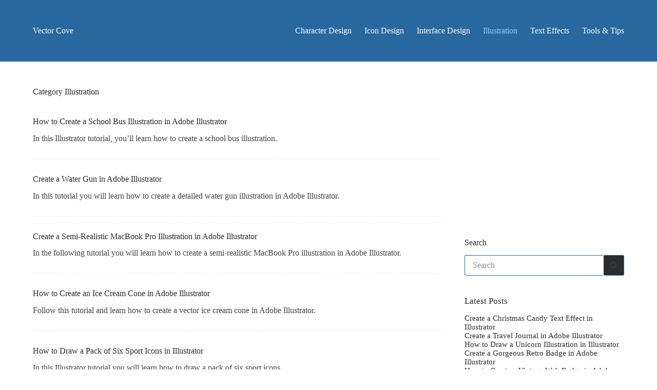

--- FILE ---
content_type: text/html; charset=UTF-8
request_url: https://vectorcove.com/category/illustration/page/4/
body_size: 8289
content:
<!doctype html>
<html lang="en-US">
<head>
	
	<meta charset="UTF-8">
	<meta name="viewport" content="width=device-width, initial-scale=1, maximum-scale=5, viewport-fit=cover">
	<link rel="profile" href="https://gmpg.org/xfn/11">

	<title>Illustration | Vector Cove</title>
<meta name='robots' content='max-image-preview:large' />
<link rel='dns-prefetch' href='//cdn.usefathom.com' />
<link rel="alternate" type="application/rss+xml" title="Vector Cove &raquo; Feed" href="https://vectorcove.com/feed/" />
<link rel="alternate" type="application/rss+xml" title="Vector Cove &raquo; Illustration Category Feed" href="https://vectorcove.com/category/illustration/feed/" />
<link rel='stylesheet' id='vscf-style-css' href='https://vectorcove.com/wp-content/plugins/very-simple-contact-form/css/vscf-style.min.css?ver=6.6.1' media='all' />
<link rel='stylesheet' id='blocksy-fonts-font-source-google-css' href='https://fonts.googleapis.com/css2?family=Nunito%20Sans:wght@400;500;600;700&#038;display=swap' media='all' />
<link rel='stylesheet' id='ct-main-styles-css' href='https://vectorcove.com/wp-content/themes/blocksy/static/bundle/main.min.css?ver=2.0.61' media='all' />
<link rel='stylesheet' id='ct-page-title-styles-css' href='https://vectorcove.com/wp-content/themes/blocksy/static/bundle/page-title.min.css?ver=2.0.61' media='all' />
<link rel='stylesheet' id='ct-sidebar-styles-css' href='https://vectorcove.com/wp-content/themes/blocksy/static/bundle/sidebar.min.css?ver=2.0.61' media='all' />
<script src="https://cdn.usefathom.com/script.js" id="fathom-snippet-js" defer data-wp-strategy="defer" data-site="KKIRPJHU" data-no-minify></script>
<link rel="EditURI" type="application/rsd+xml" title="RSD" href="https://vectorcove.com/xmlrpc.php?rsd" />
<meta name="generator" content="WordPress 6.6.1" />
<noscript><link rel='stylesheet' href='https://vectorcove.com/wp-content/themes/blocksy/static/bundle/no-scripts.min.css' type='text/css'></noscript>
<style id="ct-main-styles-inline-css">[data-header*="type-1"] .ct-header [data-id="logo"] .site-title {--theme-font-weight:700;--theme-font-style:normal;--theme-font-size:25px;--theme-line-height:1.5;--theme-link-initial-color:var(--theme-palette-color-7);--theme-link-hover-color:var(--theme-palette-color-7);} [data-header*="type-1"] .ct-header [data-id="menu"] > ul > li > a {--theme-font-weight:700;--theme-font-style:normal;--theme-text-transform:capitalize;--theme-font-size:17px;--theme-line-height:1.3;--theme-link-initial-color:var(--theme-palette-color-7);--theme-link-hover-color:var(--theme-palette-color-5);} [data-header*="type-1"] .ct-header [data-id="menu"] .sub-menu .ct-menu-link {--theme-link-initial-color:#ffffff;--theme-link-hover-color:var(--theme-palette-color-5);--theme-font-weight:500;--theme-font-style:normal;--theme-text-transform:none;--theme-text-decoration:none;--theme-font-size:16px;} [data-header*="type-1"] .ct-header [data-id="menu"] .sub-menu {--dropdown-background-color:var(--theme-palette-color-4);--dropdown-items-spacing:14px;--dropdown-divider:1px dashed rgba(255, 255, 255, 0.1);--theme-box-shadow:0px 10px 20px rgba(41, 51, 61, 0.1);--theme-border-radius:0px 0px 2px 2px;} [data-header*="type-1"] .ct-header [data-row*="middle"] {--height:120px;background-color:var(--theme-palette-color-2);background-image:none;--theme-border-top:none;--theme-border-bottom:none;--theme-box-shadow:none;} [data-header*="type-1"] .ct-header [data-row*="middle"] > div {--theme-border-top:none;--theme-border-bottom:none;} [data-header*="type-1"] [data-id="mobile-menu"] {--theme-font-weight:700;--theme-font-style:normal;--theme-font-size:20px;--theme-link-initial-color:#ffffff;--theme-link-active-color:var(--theme-palette-color-8);--mobile-menu-divider:none;} [data-header*="type-1"] #offcanvas {--theme-box-shadow:0px 0px 70px rgba(0, 0, 0, 0.35);--side-panel-width:500px;} [data-header*="type-1"] #offcanvas .ct-panel-inner {background-color:rgba(18, 21, 25, 0.98);} [data-header*="type-1"] [data-id="trigger"] {--theme-icon-size:18px;--toggle-button-radius:3px;} [data-header*="type-1"] [data-id="trigger"]:not([data-design="simple"]) {--toggle-button-padding:10px;} [data-header*="type-1"] [data-id="trigger"] .ct-label {--theme-font-weight:600;--theme-font-style:normal;--theme-text-transform:uppercase;--theme-font-size:12px;} [data-header*="type-1"] {--header-height:120px;} [data-header*="type-1"] .ct-header {background-image:none;} [data-footer*="type-1"] .ct-footer [data-row*="bottom"] > div {--container-spacing:25px;--vertical-alignment:flex-start;--theme-border:none;--theme-border-top:none;--theme-border-bottom:none;--grid-template-columns:repeat(3, 1fr);} [data-footer*="type-1"] .ct-footer [data-row*="bottom"] .widget-title {--theme-font-size:16px;} [data-footer*="type-1"] .ct-footer [data-row*="bottom"] {--theme-border-top:none;--theme-border-bottom:none;background-color:transparent;} [data-footer*="type-1"] [data-id="copyright"] {--theme-font-weight:400;--theme-font-style:normal;--theme-font-size:15px;--theme-line-height:1.3;} [data-footer*="type-1"] .ct-footer [data-row*="middle"] > div {--container-spacing:70px;--theme-border:none;--theme-border-top:none;--theme-border-bottom:none;--grid-template-columns:repeat(3, 1fr);} [data-footer*="type-1"] .ct-footer [data-row*="middle"] .widget-title {--theme-font-size:16px;} [data-footer*="type-1"] .ct-footer [data-row*="middle"] {--theme-border-top:none;--theme-border-bottom:none;background-color:transparent;} [data-footer*="type-1"][data-footer*="reveal"] .site-main {--footer-box-shadow:0px 30px 50px rgba(0, 0, 0, 0.1);} [data-footer*="type-1"] .ct-footer {background-color:#f4f5f5;} [data-footer*="type-1"] footer.ct-container {--footer-container-bottom-offset:50px;--footer-container-padding:0px 35px;}:root {--theme-font-family:'Nunito Sans', Sans-Serif;--theme-font-weight:400;--theme-font-style:normal;--theme-text-transform:none;--theme-text-decoration:none;--theme-font-size:18px;--theme-line-height:1.65;--theme-letter-spacing:0em;--theme-button-font-family:'Nunito Sans', Sans-Serif;--theme-button-font-weight:400;--theme-button-font-style:normal;--theme-button-font-size:15px;--has-classic-forms:var(--true);--has-modern-forms:var(--false);--theme-form-field-border-initial-color:var(--theme-border-color);--theme-form-field-border-focus-color:var(--theme-palette-color-1);--theme-form-selection-field-initial-color:var(--theme-border-color);--theme-form-selection-field-active-color:var(--theme-palette-color-1);--theme-palette-color-1:#2b2c30;--theme-palette-color-2:#28689F;--theme-palette-color-3:#444;--theme-palette-color-4:#42a3e6;--theme-palette-color-5:#8BD2FA;--theme-palette-color-6:#E2F2FD;--theme-palette-color-7:#FAFBFC;--theme-palette-color-8:#ffffff;--theme-text-color:var(--theme-palette-color-3);--theme-link-initial-color:var(--theme-palette-color-1);--theme-link-hover-color:var(--theme-palette-color-2);--theme-selection-text-color:var(--theme-palette-color-8);--theme-selection-background-color:var(--theme-palette-color-2);--theme-border-color:var(--theme-palette-color-2);--theme-headings-color:var(--theme-palette-color-1);--theme-content-spacing:1.5em;--theme-button-min-height:40px;--theme-button-shadow:none;--theme-button-transform:none;--theme-button-text-initial-color:#ffffff;--theme-button-text-hover-color:#ffffff;--theme-button-background-initial-color:var(--theme-palette-color-1);--theme-button-background-hover-color:var(--theme-palette-color-2);--theme-button-border:none;--theme-button-border-radius:3px;--theme-button-padding:5px 20px;--theme-normal-container-max-width:1200px;--theme-content-vertical-spacing:50px;--theme-container-edge-spacing:90vw;--theme-narrow-container-max-width:750px;--theme-wide-offset:130px;}h1 {--theme-font-family:'Nunito Sans', Sans-Serif;--theme-font-weight:700;--theme-font-style:normal;--theme-font-size:40px;--theme-line-height:1.5;}h2 {--theme-font-family:'Nunito Sans', Sans-Serif;--theme-font-weight:700;--theme-font-style:normal;--theme-font-size:35px;--theme-line-height:1.5;}h3 {--theme-font-family:'Nunito Sans', Sans-Serif;--theme-font-weight:700;--theme-font-style:normal;--theme-font-size:30px;--theme-line-height:1.5;}h4 {--theme-font-family:'Nunito Sans', Sans-Serif;--theme-font-weight:700;--theme-font-style:normal;--theme-font-size:25px;--theme-line-height:1.5;}h5 {--theme-font-family:'Nunito Sans', Sans-Serif;--theme-font-weight:700;--theme-font-style:normal;--theme-font-size:20px;--theme-line-height:1.5;}h6 {--theme-font-family:'Nunito Sans', Sans-Serif;--theme-font-weight:700;--theme-font-style:normal;--theme-font-size:16px;--theme-line-height:1.5;}.wp-block-quote {--theme-font-family:'Nunito Sans', Sans-Serif;--theme-font-weight:400;--theme-font-style:normal;}.wp-block-pullquote {--theme-font-family:Georgia;--theme-font-weight:600;--theme-font-style:normal;--theme-font-size:25px;}code, kbd, samp, pre {--theme-font-family:monospace;--theme-font-weight:400;--theme-font-style:normal;--theme-font-size:16px;}figcaption {--theme-font-size:14px;}.ct-sidebar .widget-title {--theme-font-family:'Nunito Sans', Sans-Serif;--theme-font-weight:400;--theme-font-style:normal;--theme-font-size:19px;}.ct-sidebar .ct-widget > *:not(.widget-title) {--theme-font-family:'Nunito Sans', Sans-Serif;--theme-font-weight:400;--theme-font-style:normal;--theme-font-size:17px;--theme-line-height:2;}.ct-breadcrumbs {--theme-font-weight:600;--theme-font-style:normal;--theme-text-transform:uppercase;--theme-font-size:12px;}body {background-color:var(--theme-palette-color-8);background-image:none;} [data-prefix="single_blog_post"] .entry-header .page-title {--theme-font-size:30px;} [data-prefix="single_blog_post"] .entry-header .entry-meta {--theme-font-weight:600;--theme-font-style:normal;--theme-text-transform:uppercase;--theme-font-size:12px;--theme-line-height:1.3;} [data-prefix="categories"] .entry-header .page-title {--theme-font-size:30px;} [data-prefix="categories"] .entry-header .entry-meta {--theme-font-weight:600;--theme-font-style:normal;--theme-text-transform:uppercase;--theme-font-size:12px;--theme-line-height:1.3;} [data-prefix="search"] .entry-header .page-title {--theme-font-size:30px;} [data-prefix="search"] .entry-header .entry-meta {--theme-font-weight:600;--theme-font-style:normal;--theme-text-transform:uppercase;--theme-font-size:12px;--theme-line-height:1.3;} [data-prefix="author"] .entry-header .page-title {--theme-font-size:30px;} [data-prefix="author"] .entry-header .entry-meta {--theme-font-weight:600;--theme-font-style:normal;--theme-text-transform:uppercase;--theme-font-size:12px;--theme-line-height:1.3;} [data-prefix="author"] .hero-section[data-type="type-2"] {--alignment:center;background-color:var(--theme-palette-color-6);background-image:none;--container-padding:50px 0px;} [data-prefix="single_page"] .entry-header .page-title {--theme-font-size:30px;} [data-prefix="single_page"] .entry-header .entry-meta {--theme-font-weight:600;--theme-font-style:normal;--theme-text-transform:uppercase;--theme-font-size:12px;--theme-line-height:1.3;}.ct-pagination {--spacing:50px;} [data-pagination="simple"], [data-pagination="next_prev"] {--theme-link-hover-color:var(--theme-palette-color-2);} [data-prefix="blog"] .entry-card .entry-title {--theme-font-size:20px;--theme-line-height:1.3;} [data-prefix="blog"] .entry-card .entry-meta {--theme-font-weight:600;--theme-font-style:normal;--theme-text-transform:uppercase;--theme-font-size:12px;} [data-prefix="blog"] [data-cards="simple"] .entry-card {--card-border:1px dashed rgba(224, 229, 235, 0.8);} [data-prefix="blog"] [data-archive="default"] .card-content .ct-media-container {--card-element-spacing:30px;} [data-prefix="blog"] .entry-card {--text-horizontal-alignment:left;--horizontal-alignment:flex-start;} [data-prefix="categories"] .entry-card .entry-title {--theme-font-size:20px;--theme-line-height:1.3;} [data-prefix="categories"] .entry-card .entry-meta {--theme-font-weight:600;--theme-font-style:normal;--theme-text-transform:uppercase;--theme-font-size:12px;} [data-prefix="categories"] [data-cards="simple"] .entry-card {--card-border:1px dashed rgba(224, 229, 235, 0.8);} [data-prefix="categories"] [data-archive="default"] .card-content .ct-media-container {--card-element-spacing:30px;} [data-prefix="categories"] .entry-card {--text-horizontal-alignment:left;--horizontal-alignment:flex-start;} [data-prefix="author"] .entry-card .entry-title {--theme-font-size:20px;--theme-line-height:1.3;} [data-prefix="author"] .entry-card .entry-meta {--theme-font-weight:600;--theme-font-style:normal;--theme-text-transform:uppercase;--theme-font-size:12px;} [data-prefix="author"] [data-cards="simple"] .entry-card {--card-border:1px dashed rgba(224, 229, 235, 0.8);} [data-prefix="author"] [data-archive="default"] .card-content .ct-media-container {--card-element-spacing:30px;} [data-prefix="author"] .entry-card {--text-horizontal-alignment:left;--horizontal-alignment:flex-start;} [data-prefix="search"] .entry-card .entry-title {--theme-font-size:20px;--theme-line-height:1.3;} [data-prefix="search"] .entry-card .entry-meta {--theme-font-weight:600;--theme-font-style:normal;--theme-text-transform:uppercase;--theme-font-size:12px;} [data-prefix="search"] [data-cards="simple"] .entry-card {--card-border:1px dashed rgba(224, 229, 235, 0.8);} [data-prefix="search"] [data-archive="default"] .card-content .ct-media-container {--card-element-spacing:30px;} [data-prefix="search"] .entry-card {--text-horizontal-alignment:left;--horizontal-alignment:flex-start;}form textarea {--theme-form-field-height:170px;}.ct-sidebar {--theme-link-initial-color:var(--theme-text-color);--theme-link-hover-color:var(--theme-palette-color-2);--sidebar-widgets-spacing:40px;} [data-prefix="single_blog_post"] .author-box[data-type="type-1"] {background-color:var(--theme-palette-color-8);--theme-box-shadow:0px 50px 90px rgba(210, 213, 218, 0.4);--theme-border:none;} [data-prefix="single_blog_post"] .post-navigation {--theme-link-initial-color:var(--theme-text-color);} [data-prefix="single_blog_post"] [class*="ct-container"] > article[class*="post"] {--has-boxed:var(--false);--has-wide:var(--true);} [data-prefix="single_page"] [class*="ct-container"] > article[class*="post"] {--has-boxed:var(--false);--has-wide:var(--true);}@media (max-width: 999.98px) {[data-header*="type-1"] .ct-header [data-row*="middle"] {--height:70px;background-image:none;} [data-header*="type-1"] #offcanvas {--side-panel-width:65vw;} [data-header*="type-1"] [data-id="trigger"] {--theme-icon-color:var(--theme-palette-color-7);--theme-icon-hover-color:var(--theme-palette-color-5);} [data-header*="type-1"] {--header-height:70px;} [data-footer*="type-1"] .ct-footer [data-row*="bottom"] > div {--grid-template-columns:initial;} [data-footer*="type-1"] .ct-footer [data-row*="middle"] > div {--container-spacing:50px;--grid-template-columns:initial;} [data-footer*="type-1"] footer.ct-container {--footer-container-padding:0vw 4vw;}:root {--theme-content-vertical-spacing:60px;}}@media (max-width: 689.98px) {[data-header*="type-1"] #offcanvas {--side-panel-width:90vw;} [data-footer*="type-1"] .ct-footer [data-row*="bottom"] > div {--container-spacing:15px;--grid-template-columns:initial;} [data-footer*="type-1"] .ct-footer [data-row*="middle"] > div {--container-spacing:40px;--grid-template-columns:initial;} [data-footer*="type-1"] footer.ct-container {--footer-container-padding:0vw 5vw;} [data-prefix="blog"] .entry-card .entry-title {--theme-font-size:18px;} [data-prefix="categories"] .entry-card .entry-title {--theme-font-size:18px;} [data-prefix="author"] .entry-card .entry-title {--theme-font-size:18px;} [data-prefix="search"] .entry-card .entry-title {--theme-font-size:18px;}:root {--theme-content-vertical-spacing:50px;--theme-container-edge-spacing:88vw;}}</style>


<!-- This site is optimized with the Simple SEO plugin v2.0.28 - https://wordpress.org/plugins/cds-simple-seo/ -->
<meta property="og:site_name" content="Vector Cove" />
<meta property="og:url" content="https://vectorcove.com/category/illustration/" />
<meta property="og:type" content="website" />
<meta property="og:title" content="Illustration | Vector Cove" />
<meta property="og:description" content="" />
<meta name="twitter:title" content="Illustration | Vector Cove" />
<!-- / Simple SEO plugin. -->

<meta name="ahrefs-site-verification" content="57355f8cc5d08f7fbbd56ac95f1398236c4db8c6447dacfbe2cd7ed7b2de8d16">

<meta name="google-site-verification" content="CHHx7zmCXORr9SqN8LnLSSXi1uAfBsU1SNz1O8UilOw" />

<meta name='ir-site-verification-token' value='1305004878'>

<script>
(function() {
  var s = document.createElement('script');
  s.src = 'https://app.rybbit.io/api/script.js';
  s.defer = true;
  s.setAttribute('data-site-id', '3b6217532c0b');
  document.head.appendChild(s);
})();
</script>	</head>


<body class="archive paged category category-illustration category-24 wp-embed-responsive paged-4 category-paged-4" data-link="type-2" data-prefix="categories" data-header="type-1" data-footer="type-1">

<a class="skip-link show-on-focus" href="#main">
	Skip to content</a>

<div class="ct-drawer-canvas" data-location="start"><div id="offcanvas" class="ct-panel ct-header" data-behaviour="right-side"><div class="ct-panel-inner">
		<div class="ct-panel-actions">
			
			<button class="ct-toggle-close" data-type="type-1" aria-label="Close drawer">
				<svg class="ct-icon" width="12" height="12" viewBox="0 0 15 15"><path d="M1 15a1 1 0 01-.71-.29 1 1 0 010-1.41l5.8-5.8-5.8-5.8A1 1 0 011.7.29l5.8 5.8 5.8-5.8a1 1 0 011.41 1.41l-5.8 5.8 5.8 5.8a1 1 0 01-1.41 1.41l-5.8-5.8-5.8 5.8A1 1 0 011 15z"/></svg>
			</button>
		</div>
		<div class="ct-panel-content" data-device="desktop"><div class="ct-panel-content-inner"></div></div><div class="ct-panel-content" data-device="mobile"><div class="ct-panel-content-inner">
<nav
	class="mobile-menu"
	data-id="mobile-menu" data-interaction="click" data-toggle-type="type-1" data-submenu-dots="yes"	aria-label="Off Canvas Menu">
	<ul id="menu-vectorcove-1" role="menubar"><li class="menu-item menu-item-type-taxonomy menu-item-object-category menu-item-4167" role="none"><a href="https://vectorcove.com/category/character-design/" class="ct-menu-link" role="menuitem">Character Design</a></li>
<li class="menu-item menu-item-type-taxonomy menu-item-object-category menu-item-4169" role="none"><a href="https://vectorcove.com/category/icon-design/" class="ct-menu-link" role="menuitem">Icon Design</a></li>
<li class="menu-item menu-item-type-taxonomy menu-item-object-category menu-item-4168" role="none"><a href="https://vectorcove.com/category/interface-design/" class="ct-menu-link" role="menuitem">Interface Design</a></li>
<li class="menu-item menu-item-type-taxonomy menu-item-object-category current-menu-item menu-item-4170" role="none"><a href="https://vectorcove.com/category/illustration/" aria-current="page" class="ct-menu-link" role="menuitem">Illustration</a></li>
<li class="menu-item menu-item-type-taxonomy menu-item-object-category menu-item-4171" role="none"><a href="https://vectorcove.com/category/text-effects/" class="ct-menu-link" role="menuitem">Text Effects</a></li>
<li class="menu-item menu-item-type-taxonomy menu-item-object-category menu-item-4172" role="none"><a href="https://vectorcove.com/category/tools-tips/" class="ct-menu-link" role="menuitem">Tools &amp; Tips</a></li>
</ul></nav>

</div></div></div></div></div>
<div id="main-container">
	<header id="header" class="ct-header" data-id="type-1" itemscope="" itemtype="https://schema.org/WPHeader"><div data-device="desktop"><div data-row="middle" data-column-set="2"><div class="ct-container"><div data-column="start" data-placements="1"><div data-items="primary">
<div	class="site-branding"
	data-id="logo"		itemscope="itemscope" itemtype="https://schema.org/Organization">

	
			<div class="site-title-container">
							<span class="site-title " itemprop="name">
					<a href="https://vectorcove.com/" rel="home" itemprop="url">
						Vector Cove					</a>
				</span>
			
					</div>
	  </div>

</div></div><div data-column="end" data-placements="1"><div data-items="primary">
<nav
	id="header-menu-1"
	class="header-menu-1"
	data-id="menu" data-interaction="hover"	data-menu="type-1"
	data-dropdown="type-1:simple"		data-responsive="no"	itemscope="" itemtype="https://schema.org/SiteNavigationElement"	aria-label="Header Menu">

	<ul id="menu-vectorcove" class="menu" role="menubar"><li id="menu-item-4167" class="menu-item menu-item-type-taxonomy menu-item-object-category menu-item-4167" role="none"><a href="https://vectorcove.com/category/character-design/" class="ct-menu-link" role="menuitem">Character Design</a></li>
<li id="menu-item-4169" class="menu-item menu-item-type-taxonomy menu-item-object-category menu-item-4169" role="none"><a href="https://vectorcove.com/category/icon-design/" class="ct-menu-link" role="menuitem">Icon Design</a></li>
<li id="menu-item-4168" class="menu-item menu-item-type-taxonomy menu-item-object-category menu-item-4168" role="none"><a href="https://vectorcove.com/category/interface-design/" class="ct-menu-link" role="menuitem">Interface Design</a></li>
<li id="menu-item-4170" class="menu-item menu-item-type-taxonomy menu-item-object-category current-menu-item menu-item-4170" role="none"><a href="https://vectorcove.com/category/illustration/" aria-current="page" class="ct-menu-link" role="menuitem">Illustration</a></li>
<li id="menu-item-4171" class="menu-item menu-item-type-taxonomy menu-item-object-category menu-item-4171" role="none"><a href="https://vectorcove.com/category/text-effects/" class="ct-menu-link" role="menuitem">Text Effects</a></li>
<li id="menu-item-4172" class="menu-item menu-item-type-taxonomy menu-item-object-category menu-item-4172" role="none"><a href="https://vectorcove.com/category/tools-tips/" class="ct-menu-link" role="menuitem">Tools &amp; Tips</a></li>
</ul></nav>

</div></div></div></div></div><div data-device="mobile"><div data-row="middle" data-column-set="2"><div class="ct-container"><div data-column="start" data-placements="1"><div data-items="primary">
<div	class="site-branding"
	data-id="logo"		>

	
			<div class="site-title-container">
							<span class="site-title " >
					<a href="https://vectorcove.com/" rel="home" >
						Vector Cove					</a>
				</span>
			
					</div>
	  </div>

</div></div><div data-column="end" data-placements="1"><div data-items="primary">
<button
	data-toggle-panel="#offcanvas"
	class="ct-header-trigger ct-toggle "
	data-design="simple"
	data-label="right"
	aria-label="Menu"
	data-id="trigger">

	<span class="ct-label ct-hidden-sm ct-hidden-md ct-hidden-lg">Menu</span>

	<svg
		class="ct-icon"
		width="18" height="14" viewBox="0 0 18 14"
		aria-hidden="true"
		data-type="type-1">

		<rect y="0.00" width="18" height="1.7" rx="1"/>
		<rect y="6.15" width="18" height="1.7" rx="1"/>
		<rect y="12.3" width="18" height="1.7" rx="1"/>
	</svg>
</button>
</div></div></div></div></div></header>
	<main id="main" class="site-main hfeed" itemscope="itemscope" itemtype="https://schema.org/CreativeWork">

		
<div class="ct-container" data-sidebar="right" data-vertical-spacing="top:bottom">
	<section >
		
<div class="hero-section" data-type="type-1">
			<header class="entry-header">
			<h1 class="page-title" title="Category Illustration" itemprop="headline"><span class="ct-title-label">Category</span> Illustration</h1>		</header>
	</div>
<div class="entries" data-archive="default" data-layout="simple" data-cards="simple"  ><article class="entry-card post-4163 post type-post status-publish format-standard hentry category-illustration tag-bus tag-illustration-2 tag-palette tag-school" ><div class="card-content"><h2 class="entry-title"><a href="https://vectorcove.com/school-bus-illustration-in-adobe-illustrator/" rel="bookmark">How to Create a School Bus Illustration in Adobe Illustrator</a></h2><div class="entry-excerpt"><p>In this Illustrator tutorial, you’ll learn how to create a school bus illustration.</p>
</div></div></article><article class="entry-card post-4008 post type-post status-publish format-standard hentry category-illustration tag-gun tag-illustration-2 tag-water" ><div class="card-content"><h2 class="entry-title"><a href="https://vectorcove.com/water-gun-in-adobe-illustrator/" rel="bookmark">Create a Water Gun in Adobe Illustrator</a></h2><div class="entry-excerpt"><p>In this tutorial you will learn how to create a detailed water gun illustration in Adobe Illustrator.</p>
</div></div></article><article class="entry-card post-133 post type-post status-publish format-standard hentry category-illustration tag-illustration-2 tag-illustrator tag-macbook tag-macbook-pro tag-macbook-pro-illustration tag-realistic tag-tutorial tag-vector" ><div class="card-content"><h2 class="entry-title"><a href="https://vectorcove.com/macbook-pro-illustration/" rel="bookmark">Create a Semi-Realistic MacBook Pro Illustration in Adobe Illustrator</a></h2><div class="entry-excerpt"><p>In the following tutorial you will learn how to create a semi-realistic MacBook Pro illustration in Adobe Illustrator.</p>
</div></div></article><article class="entry-card post-4049 post type-post status-publish format-standard hentry category-illustration tag-ice-cream tag-icons tag-illustrator tag-summer tag-vector" ><div class="card-content"><h2 class="entry-title"><a href="https://vectorcove.com/ice-cream-cone-in-adobe-illustrator/" rel="bookmark">How to Create an Ice Cream Cone in Adobe Illustrator</a></h2><div class="entry-excerpt"><p>Follow this tutorial and learn how to create a vector ice cream cone in Adobe Illustrator.</p>
</div></div></article><article class="entry-card post-3154 post type-post status-publish format-standard hentry category-illustration tag-ball tag-court tag-icons tag-pack tag-sports" ><div class="card-content"><h2 class="entry-title"><a href="https://vectorcove.com/draw-pack-six-sport-icons-illustrator/" rel="bookmark">How to Draw a Pack of Six Sport Icons in Illustrator</a></h2><div class="entry-excerpt"><p>In this Illustrator tutorial you will learn how to draw a pack of six sport icons.</p>
</div></div></article><article class="entry-card post-3150 post type-post status-publish format-standard hentry category-illustration tag-chart tag-design tag-illustrator tag-pie" ><div class="card-content"><h2 class="entry-title"><a href="https://vectorcove.com/pie-chart-in-adobe-illustrator/" rel="bookmark">How to Create a Pie Chart in Adobe Illustrator</a></h2><div class="entry-excerpt"><p>In this tutorial I will show you how to create a Pie chart in Adobe Illustrator.</p>
</div></div></article><article class="entry-card post-3066 post type-post status-publish format-standard hentry category-illustration tag-envelope tag-illustrator tag-love tag-vintage" ><div class="card-content"><h2 class="entry-title"><a href="https://vectorcove.com/vintage-love-envelope-in-illustrator/" rel="bookmark">How to Create Vintage Love Envelope in Illustrator</a></h2><div class="entry-excerpt"><p>In the following tutorial you will learn how to create a detailed envelope illustration in Adobe Illustrator using very simple techniques.</p>
</div></div></article><article class="entry-card post-2114 post type-post status-publish format-standard hentry category-illustration tag-adobe-illustrator tag-gumball tag-illustration-2 tag-machine" ><div class="card-content"><h2 class="entry-title"><a href="https://vectorcove.com/gumball-machine-in-illustrator/" rel="bookmark">How to Draw Gumball Machine in Illustrator</a></h2><div class="entry-excerpt"><p>In this Illustrator tutorial, we will learn how to create a gumball machine using very simple techniques.</p>
</div></div></article><article class="entry-card post-2179 post type-post status-publish format-standard hentry category-illustration tag-bicycle tag-illustration-2 tag-racing tag-shape" ><div class="card-content"><h2 class="entry-title"><a href="https://vectorcove.com/bicycle-in-adobe-illustrator/" rel="bookmark">Create a Racing Bicycle in Adobe Illustrator</a></h2><div class="entry-excerpt"><p>In the following tutorial you will learn how to create a racing bicycle in Adobe Illustrator.</p>
</div></div></article></div>
		<nav class="ct-pagination" data-pagination="simple"  >
			<a class="prev page-numbers" rel="prev" href="https://vectorcove.com/category/illustration/page/3/"><svg width="9px" height="9px" viewBox="0 0 15 15" fill="currentColor"><path d="M10.9,15c-0.2,0-0.4-0.1-0.6-0.2L3.6,8c-0.3-0.3-0.3-0.8,0-1.1l6.6-6.6c0.3-0.3,0.8-0.3,1.1,0c0.3,0.3,0.3,0.8,0,1.1L5.2,7.4l6.2,6.2c0.3,0.3,0.3,0.8,0,1.1C11.3,14.9,11.1,15,10.9,15z"/></svg>Prev</a><div class="ct-hidden-sm"><a class="page-numbers" href="https://vectorcove.com/category/illustration/">1</a>
<a class="page-numbers" href="https://vectorcove.com/category/illustration/page/2/">2</a>
<a class="page-numbers" href="https://vectorcove.com/category/illustration/page/3/">3</a>
<span aria-current="page" class="page-numbers current">4</span>
<a class="page-numbers" href="https://vectorcove.com/category/illustration/page/5/">5</a>
<a class="page-numbers" href="https://vectorcove.com/category/illustration/page/6/">6</a>
<a class="page-numbers" href="https://vectorcove.com/category/illustration/page/7/">7</a></div><a class="next page-numbers" rel="next" href="https://vectorcove.com/category/illustration/page/5/">Next <svg width="9px" height="9px" viewBox="0 0 15 15" fill="currentColor"><path d="M4.1,15c0.2,0,0.4-0.1,0.6-0.2L11.4,8c0.3-0.3,0.3-0.8,0-1.1L4.8,0.2C4.5-0.1,4-0.1,3.7,0.2C3.4,0.5,3.4,1,3.7,1.3l6.1,6.1l-6.2,6.2c-0.3,0.3-0.3,0.8,0,1.1C3.7,14.9,3.9,15,4.1,15z"/></svg></a>
			
		</nav>	</section>

	<aside class="ct-hidden-sm ct-hidden-md" data-type="type-1" id="sidebar" itemtype="https://schema.org/WPSideBar" itemscope="itemscope"><div class="ct-sidebar"><div class="widget_text ct-widget widget_custom_html" id="custom_html-10"><div class="textwidget custom-html-widget"><script async src="https://pagead2.googlesyndication.com/pagead/js/adsbygoogle.js?client=ca-pub-1231761732865382"
     crossorigin="anonymous"></script>
<!-- vectorcove_top_sidebar -->
<ins class="adsbygoogle"
     style="display:inline-block;width:300px;height:250px"
     data-ad-client="ca-pub-1231761732865382"
     data-ad-slot="4875990311"></ins>
<script>
     (adsbygoogle = window.adsbygoogle || []).push({});
</script></div></div><div class="ct-widget widget_search" id="search-4"><h3 class="widget-title">Search</h3>

<form role="search" method="get" class="ct-search-form" data-form-controls="inside" data-taxonomy-filter="false" data-submit-button="icon" action="https://vectorcove.com/" aria-haspopup="listbox" data-live-results="thumbs">

	<input type="search"  placeholder="Search" value="" name="s" autocomplete="off" title="Search for..." aria-label="Search for...">

	<div class="ct-search-form-controls">
		
		<button type="submit" class="wp-element-button" data-button="inside:icon" aria-label="Search button">
			<svg class="ct-icon ct-search-button-content" aria-hidden="true" width="15" height="15" viewBox="0 0 15 15"><path d="M14.8,13.7L12,11c0.9-1.2,1.5-2.6,1.5-4.2c0-3.7-3-6.8-6.8-6.8S0,3,0,6.8s3,6.8,6.8,6.8c1.6,0,3.1-0.6,4.2-1.5l2.8,2.8c0.1,0.1,0.3,0.2,0.5,0.2s0.4-0.1,0.5-0.2C15.1,14.5,15.1,14,14.8,13.7z M1.5,6.8c0-2.9,2.4-5.2,5.2-5.2S12,3.9,12,6.8S9.6,12,6.8,12S1.5,9.6,1.5,6.8z"/></svg>
			<span class="ct-ajax-loader">
				<svg viewBox="0 0 24 24">
					<circle cx="12" cy="12" r="10" opacity="0.2" fill="none" stroke="currentColor" stroke-miterlimit="10" stroke-width="2"/>

					<path d="m12,2c5.52,0,10,4.48,10,10" fill="none" stroke="currentColor" stroke-linecap="round" stroke-miterlimit="10" stroke-width="2">
						<animateTransform
							attributeName="transform"
							attributeType="XML"
							type="rotate"
							dur="0.6s"
							from="0 12 12"
							to="360 12 12"
							repeatCount="indefinite"
						/>
					</path>
				</svg>
			</span>
		</button>

		
		
		

		<input type="hidden" value="b9d00fd6c7" class="ct-live-results-nonce">	</div>

			<div class="screen-reader-text" aria-live="polite" role="status">
			No results		</div>
	
</form>


</div><div class="ct-widget widget_block" id="block-1"><div class="wp-block-group is-layout-constrained wp-block-group-is-layout-constrained"><h3 class="wp-block-heading" style="font-size:clamp(14px, 0.875rem + ((1vw - 3.2px) * 0.313), 18px);">Latest Posts</h3><div class="wp-block-blocksy-query"><div class="ct-query-template-list wp-block-blocksy-post-template is-layout-flow"><article class="wp-block-post post-1793 post type-post status-publish format-standard hentry category-text-effects tag-brush tag-candy tag-christmas tag-pattern tag-sweet"><h2 style="font-size:clamp(14px, 0.875rem + ((1vw - 3.2px) * 0.078), 15px);font-weight:500; margin-bottom:var(--wp--preset--spacing--20);" class="ct-dynamic-data"><a href="https://vectorcove.com/christmas-candy-text-effect-in-illustrator/">Create a Christmas Candy Text Effect in Illustrator</a></h2></article><article class="wp-block-post post-2548 post type-post status-publish format-standard hentry category-illustration tag-drawing tag-journal tag-pencil tag-travel"><h2 style="font-size:clamp(14px, 0.875rem + ((1vw - 3.2px) * 0.078), 15px);font-weight:500; margin-bottom:var(--wp--preset--spacing--20);" class="ct-dynamic-data"><a href="https://vectorcove.com/travel-journal-in-adobe-illustrator/">Create a Travel Journal in Adobe Illustrator</a></h2></article><article class="wp-block-post post-2439 post type-post status-publish format-standard hentry category-illustration tag-draw tag-shapes tag-unicorn tag-vector"><h2 style="font-size:clamp(14px, 0.875rem + ((1vw - 3.2px) * 0.078), 15px);font-weight:500; margin-bottom:var(--wp--preset--spacing--20);" class="ct-dynamic-data"><a href="https://vectorcove.com/unicorn-illustration-illustrator/">How to Draw a Unicorn Illustration in Illustrator</a></h2></article><article class="wp-block-post post-1001 post type-post status-publish format-standard hentry category-illustration tag-badge tag-retro tag-ribbon"><h2 style="font-size:clamp(14px, 0.875rem + ((1vw - 3.2px) * 0.078), 15px);font-weight:500; margin-bottom:var(--wp--preset--spacing--20);" class="ct-dynamic-data"><a href="https://vectorcove.com/retro-badge-in-adobe-illustrator/">Create a Gorgeous Retro Badge in Adobe Illustrator</a></h2></article><article class="wp-block-post post-1125 post type-post status-publish format-standard hentry category-interface-design tag-adobe tag-badge tag-illustrator tag-vintage tag-web-badge"><h2 style="font-size:clamp(14px, 0.875rem + ((1vw - 3.2px) * 0.078), 15px);font-weight:500; margin-bottom:var(--wp--preset--spacing--20);" class="ct-dynamic-data"><a href="https://vectorcove.com/vintage-web-badge-in-adobe-illustrator/">How to Create a Vintage Web Badge in Adobe Illustrator</a></h2></article><article class="wp-block-post post-1417 post type-post status-publish format-standard hentry category-illustration tag-3d tag-illustration-2 tag-soccer-field"><h2 style="font-size:clamp(14px, 0.875rem + ((1vw - 3.2px) * 0.078), 15px);font-weight:500; margin-bottom:var(--wp--preset--spacing--20);" class="ct-dynamic-data"><a href="https://vectorcove.com/3d-soccer-field-in-illustrator/">How to Create a 3D Soccer Field in Illustrator</a></h2></article><article class="wp-block-post post-2102 post type-post status-publish format-standard hentry category-illustration tag-pizza tag-shapes tag-vector"><h2 style="font-size:clamp(14px, 0.875rem + ((1vw - 3.2px) * 0.078), 15px);font-weight:500; margin-bottom:var(--wp--preset--spacing--20);" class="ct-dynamic-data"><a href="https://vectorcove.com/pizza-in-adobe-illustrator/">How to Create a Delicious Pizza in Adobe Illustrator</a></h2></article></div></div></div></div></div></aside></div>
	</main>

	<footer id="footer" class="ct-footer" data-id="type-1" itemscope="" itemtype="https://schema.org/WPFooter"><div data-row="middle"><div class="ct-container"><div data-column="ghost"></div><div data-column="widget-area-1"><div class="ct-widget widget_nav_menu" id="nav_menu-5"><h3 class="widget-title">Pages</h3><div class="menu-legal-container"><ul id="menu-legal" class="widget-menu"><li id="menu-item-5985" class="menu-item menu-item-type-post_type menu-item-object-page menu-item-5985"><a href="https://vectorcove.com/terms-of-use/">Terms of Use</a></li>
<li id="menu-item-5988" class="menu-item menu-item-type-post_type menu-item-object-page menu-item-privacy-policy menu-item-5988"><a rel="privacy-policy" href="https://vectorcove.com/privacy-policy/">Privacy Policy</a></li>
<li id="menu-item-5986" class="menu-item menu-item-type-post_type menu-item-object-page menu-item-5986"><a href="https://vectorcove.com/affiliate-disclaimer/">Affiliate Disclaimer</a></li>
<li id="menu-item-5987" class="menu-item menu-item-type-post_type menu-item-object-page menu-item-5987"><a href="https://vectorcove.com/contact/">Contact Us</a></li>
</ul></div></div></div><div data-column="ghost"></div></div></div><div data-row="bottom"><div class="ct-container"><div data-column="ghost"></div><div data-column="copyright">
<div
	class="ct-footer-copyright"
	data-id="copyright">

	<p>© 2013 - 2026 <a href="https://vectorcove.com">Vector Cove</a></p></div>
</div><div data-column="ghost"></div></div></div></footer></div>

<style id='core-block-supports-inline-css'>
..{grid-template-columns:repeat(var(--ct-grid-columns, 3), minmax(0, 1fr));--ct-grid-columns-tablet:2;--ct-grid-columns-mobile:1;}
</style>
<script src="https://vectorcove.com/wp-content/plugins/very-simple-contact-form/js/vscf-reset.js?ver=6.6.1" id="vscf-reset-script-js"></script>
<script id="ct-scripts-js-extra">
var ct_localizations = {"ajax_url":"https:\/\/vectorcove.com\/wp-admin\/admin-ajax.php","public_url":"https:\/\/vectorcove.com\/wp-content\/themes\/blocksy\/static\/bundle\/","rest_url":"https:\/\/vectorcove.com\/wp-json\/","search_url":"https:\/\/vectorcove.com\/search\/QUERY_STRING\/","show_more_text":"Show more","more_text":"More","search_live_results":"Search results","search_live_no_results":"No results","search_live_no_result":"No results","search_live_one_result":"You got %s result. Please press Tab to select it.","search_live_many_results":"You got %s results. Please press Tab to select one.","expand_submenu":"Expand dropdown menu","collapse_submenu":"Collapse dropdown menu","dynamic_js_chunks":[{"id":"blocksy_sticky_header","selector":"header [data-sticky]","url":"https:\/\/vectorcove.com\/wp-content\/plugins\/blocksy-companion\/static\/bundle\/sticky.js?ver=2.0.61"}],"dynamic_styles":{"lazy_load":"https:\/\/vectorcove.com\/wp-content\/themes\/blocksy\/static\/bundle\/non-critical-styles.min.css?ver=2.0.61","search_lazy":"https:\/\/vectorcove.com\/wp-content\/themes\/blocksy\/static\/bundle\/non-critical-search-styles.min.css?ver=2.0.61","back_to_top":"https:\/\/vectorcove.com\/wp-content\/themes\/blocksy\/static\/bundle\/back-to-top.min.css?ver=2.0.61"},"dynamic_styles_selectors":[{"selector":".ct-header-cart, #woo-cart-panel","url":"https:\/\/vectorcove.com\/wp-content\/themes\/blocksy\/static\/bundle\/cart-header-element-lazy.min.css?ver=2.0.61"},{"selector":".flexy","url":"https:\/\/vectorcove.com\/wp-content\/themes\/blocksy\/static\/bundle\/flexy.min.css?ver=2.0.61"},{"selector":"#account-modal","url":"https:\/\/vectorcove.com\/wp-content\/plugins\/blocksy-companion\/static\/bundle\/header-account-modal-lazy.min.css?ver=2.0.61"},{"selector":".ct-header-account","url":"https:\/\/vectorcove.com\/wp-content\/plugins\/blocksy-companion\/static\/bundle\/header-account-dropdown-lazy.min.css?ver=2.0.61"}]};
</script>
<script src="https://vectorcove.com/wp-content/themes/blocksy/static/bundle/main.js?ver=2.0.61" id="ct-scripts-js"></script>

</body>
</html>


--- FILE ---
content_type: text/html; charset=utf-8
request_url: https://www.google.com/recaptcha/api2/aframe
body_size: 269
content:
<!DOCTYPE HTML><html><head><meta http-equiv="content-type" content="text/html; charset=UTF-8"></head><body><script nonce="BGqutTb_P9MF4uyIOsMRmA">/** Anti-fraud and anti-abuse applications only. See google.com/recaptcha */ try{var clients={'sodar':'https://pagead2.googlesyndication.com/pagead/sodar?'};window.addEventListener("message",function(a){try{if(a.source===window.parent){var b=JSON.parse(a.data);var c=clients[b['id']];if(c){var d=document.createElement('img');d.src=c+b['params']+'&rc='+(localStorage.getItem("rc::a")?sessionStorage.getItem("rc::b"):"");window.document.body.appendChild(d);sessionStorage.setItem("rc::e",parseInt(sessionStorage.getItem("rc::e")||0)+1);localStorage.setItem("rc::h",'1769675809485');}}}catch(b){}});window.parent.postMessage("_grecaptcha_ready", "*");}catch(b){}</script></body></html>